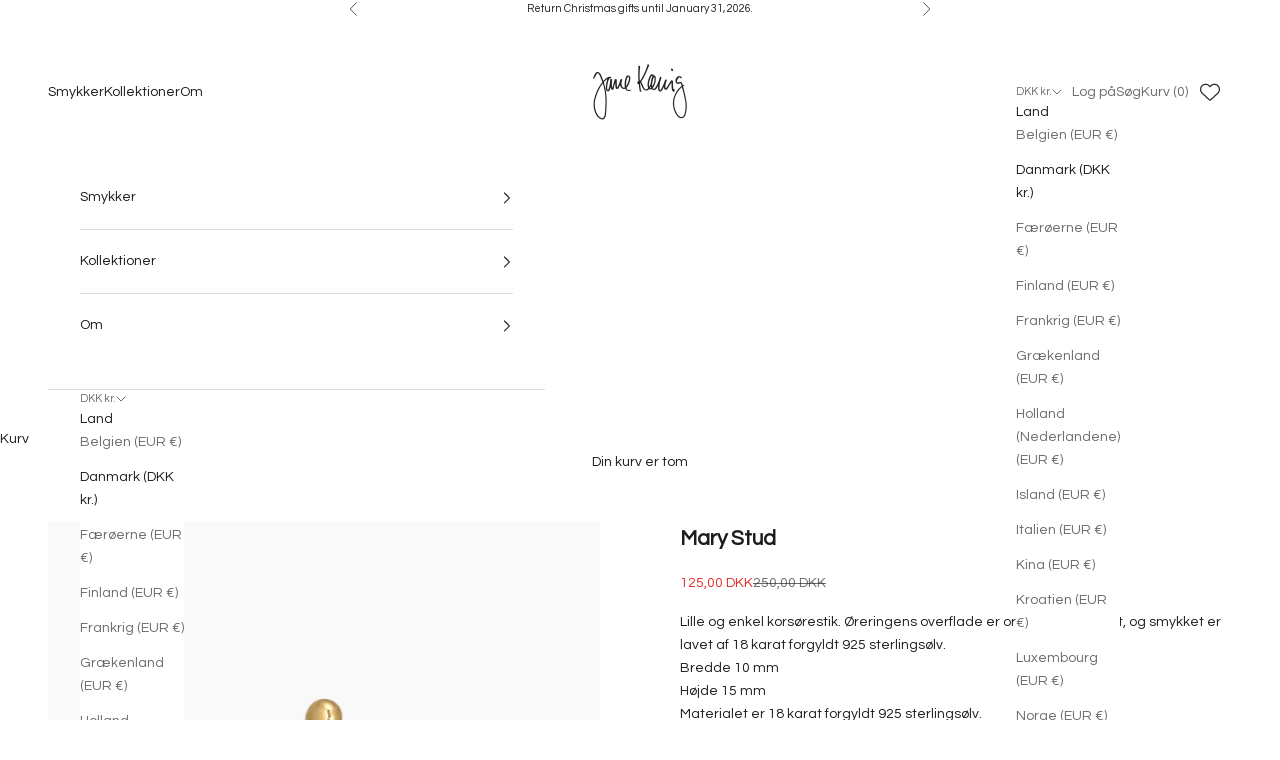

--- FILE ---
content_type: text/javascript; charset=utf-8
request_url: https://janekoenig.dk/products/mary-stud.js
body_size: 391
content:
{"id":8905960948023,"title":"Mary Stud","handle":"mary-stud","description":"\u003cp data-mce-fragment=\"1\"\u003eLille og enkel korsørestik. Øreringens overflade er organisk udformet, og smykket er lavet af 18 karat forgyldt 925 sterlingsølv.\u003c\/p\u003e\n\u003cp data-mce-fragment=\"1\"\u003eBredde 10 mm\u003cbr data-mce-fragment=\"1\"\u003eHøjde 15 mm\u003c\/p\u003e\n\u003cp data-mce-fragment=\"1\"\u003eMaterialet er 18 karat forgyldt 925 sterlingsølv.\u003c\/p\u003e\n\u003cp data-mce-fragment=\"1\"\u003e\u003cmeta charset=\"utf-8\"\u003e\u003cspan\u003e\u003cmeta charset=\"utf-8\"\u003eBEMÆRK: Prisen er pr. stk. Tilføj derfor 2 til kurven, hvis du ønsker et par. \u003c\/span\u003e\u003c\/p\u003e","published_at":"2023-09-20T11:32:21+02:00","created_at":"2023-09-30T06:35:22+02:00","vendor":"Jane Kønig DK","type":"Earrings","tags":["50%","archive","BF2024","discount","has-images","konfirmation","Space Mary","store_sync"],"price":12500,"price_min":12500,"price_max":12500,"available":true,"price_varies":false,"compare_at_price":25000,"compare_at_price_min":25000,"compare_at_price_max":25000,"compare_at_price_varies":false,"variants":[{"id":47712566575415,"title":"Default Title","option1":"Default Title","option2":null,"option3":null,"sku":"MS-AW23-G","requires_shipping":true,"taxable":true,"featured_image":null,"available":true,"name":"Mary Stud","public_title":null,"options":["Default Title"],"price":12500,"weight":0,"compare_at_price":25000,"inventory_management":"shopify","barcode":"5715180291630","quantity_rule":{"min":1,"max":null,"increment":1},"quantity_price_breaks":[],"requires_selling_plan":false,"selling_plan_allocations":[]}],"images":["\/\/cdn.shopify.com\/s\/files\/1\/0837\/7470\/1879\/files\/MS-AW23-G_2_2699db46-a624-49cf-8654-c0f8993a61ca.png?v=1736169076","\/\/cdn.shopify.com\/s\/files\/1\/0837\/7470\/1879\/files\/MS-AW23-G_a8de1526-e587-4f58-a7dc-b70d6e265c59.png?v=1736169077"],"featured_image":"\/\/cdn.shopify.com\/s\/files\/1\/0837\/7470\/1879\/files\/MS-AW23-G_2_2699db46-a624-49cf-8654-c0f8993a61ca.png?v=1736169076","options":[{"name":"Title","position":1,"values":["Default Title"]}],"url":"\/products\/mary-stud","media":[{"alt":null,"id":63677669343618,"position":1,"preview_image":{"aspect_ratio":1.0,"height":2000,"width":2000,"src":"https:\/\/cdn.shopify.com\/s\/files\/1\/0837\/7470\/1879\/files\/MS-AW23-G_2_2699db46-a624-49cf-8654-c0f8993a61ca.png?v=1736169076"},"aspect_ratio":1.0,"height":2000,"media_type":"image","src":"https:\/\/cdn.shopify.com\/s\/files\/1\/0837\/7470\/1879\/files\/MS-AW23-G_2_2699db46-a624-49cf-8654-c0f8993a61ca.png?v=1736169076","width":2000},{"alt":null,"id":63677669376386,"position":2,"preview_image":{"aspect_ratio":1.0,"height":2000,"width":2000,"src":"https:\/\/cdn.shopify.com\/s\/files\/1\/0837\/7470\/1879\/files\/MS-AW23-G_a8de1526-e587-4f58-a7dc-b70d6e265c59.png?v=1736169077"},"aspect_ratio":1.0,"height":2000,"media_type":"image","src":"https:\/\/cdn.shopify.com\/s\/files\/1\/0837\/7470\/1879\/files\/MS-AW23-G_a8de1526-e587-4f58-a7dc-b70d6e265c59.png?v=1736169077","width":2000}],"requires_selling_plan":false,"selling_plan_groups":[]}